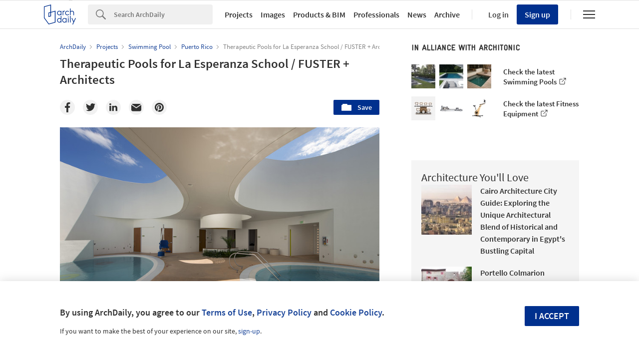

--- FILE ---
content_type: text/html; charset=utf-8
request_url: https://nrd.adsttc.com/api/v1/widgets/article-navigation/777428?site=us&d=20260122
body_size: 1436
content:
<a class='afd-article-navigation afd-article-navigation--prev afd-desktop-e' data='777536' href='/777536/rex-to-design-world-trade-center-performing-arts-building?ad_medium=widget&amp;ad_name=navigation-prev' id='article-nav-prev'><div class='afd-article-navigation__arrow'><div class='afd-article-navigation__arrow-i'></div></div><div class='afd-article-navigation__info-container clearfix'><div class='afd-article-navigation__img' style='background-image: url(&#39;https://images.adsttc.com/media/images/564f/4acd/e58e/ce7a/6900/0002/thumb_jpg/1.jpg?1448037053&#39;)'></div><div class='afd-article-navigation__data'><h3 class='afd-article-navigation__title'>REX to Design World Trade Center Performing Arts Building in New York</h3><div class='afd-article-navigation__subtitle'>Architecture News</div></div></div></a><a class='afd-article-navigation afd-article-navigation--next afd-desktop-e' data='777108' href='/777108/community-center-san-bernabe-pich-aguilera-arquitectos?ad_medium=widget&amp;ad_name=navigation-next' id='article-nav-next'><div class='afd-article-navigation__arrow'><div class='afd-article-navigation__arrow-i'></div></div><div class='afd-article-navigation__info-container'><div class='afd-article-navigation__img' style='background-image: url(&#39;https://images.adsttc.com/media/images/5645/602e/e58e/ce94/e500/026b/thumb_jpg/PORTADA_CC_San_Bernab%C3%A9_30684e.jpg?1447387157&#39;)'></div><div class='afd-article-navigation__data'><h3 class='afd-article-navigation__title'>Community Center San Bernabé / Pich-Aguilera Architects</h3><div class='afd-article-navigation__subtitle'>Selected Projects</div></div></div></a>

--- FILE ---
content_type: text/html; charset=utf-8
request_url: https://nft.adsttc.com/catalog/api/v1/us/widgets/longtail_products?site=us&ad_medium=widget&type=desktop&article_token=777428&widget_salt=8&d=20260122&geoip=US
body_size: 1480
content:
<h2 class='afd-title-widget'>Browse the Catalog</h2>
<ul class='related-products__list'>
<li class='related-products__item' data-insights-category='widget-longtail-products' data-insights-label='Holcim' data-insights-value='32772' data-insights-version='US-slot-1'>
<a class='related-products__link' href='https://www.archdaily.com/catalog/us/products/32772/lining-solutions-holcim?ad_source=nimrod&amp;ad_medium=widget&amp;ad_content=single_longtail' title='Solutions for Nature-Positive Cities'>
<figure>
<img alt='Solutions for Nature-Positive Cities' class='b-lazy' data-pin-nopin='true' data-src='https://snoopy.archdaily.com/images/archdaily/catalog/uploads/photo/image/323518/Project-Lining-Solutions-Holcim-2.jpg?width=350&amp;height=350&amp;format=webp'>
</figure>
<div class='related-products__text'>
<p class='related-products__company'>Holcim</p>
<h4 class='related-products__name'>Solutions for Nature-Positive Cities</h4>
</div>
</a>
</li>
<li class='related-products__item' data-insights-category='widget-longtail-products' data-insights-label='AXOR' data-insights-value='17528' data-insights-version='US-slot-2'>
<a class='related-products__link' href='https://www.archdaily.com/catalog/us/products/17528/bathroom-collection-axor-starck-v-axor?ad_source=nimrod&amp;ad_medium=widget&amp;ad_content=single_longtail' title='Bathroom Collection - AXOR Starck V'>
<figure>
<img alt='Bathroom Collection - AXOR Starck V' class='b-lazy' data-pin-nopin='true' data-src='https://snoopy.archdaily.com/images/archdaily/catalog/uploads/photo/image/195446/39__aad00448_tif.jpg?width=350&amp;height=350&amp;format=webp'>
</figure>
<div class='related-products__text'>
<p class='related-products__company'>AXOR</p>
<h4 class='related-products__name'>Bathroom Collection - AXOR Starck V</h4>
</div>
</a>
</li>
<li class='related-products__item' data-insights-category='widget-longtail-products' data-insights-label='Air-Lux' data-insights-value='23495' data-insights-version='US-slot-3'>
<a class='related-products__link' href='https://www.archdaily.com/catalog/us/products/23495/descending-window-air-lux?ad_source=nimrod&amp;ad_medium=widget&amp;ad_content=single_longtail' title='Descending Window'>
<figure>
<img alt='Descending Window' class='b-lazy' data-pin-nopin='true' data-src='https://snoopy.archdaily.com/images/archdaily/catalog/uploads/photo/image/314264/3930-senk-closed-v05-pro-b-arcit18.jpeg?width=350&amp;height=350&amp;format=webp'>
</figure>
<div class='related-products__text'>
<p class='related-products__company'>Air-Lux</p>
<h4 class='related-products__name'>Descending Window</h4>
</div>
</a>
</li>
<li class='related-products__item' data-insights-category='widget-longtail-products' data-insights-label='Fabral' data-insights-value='36509' data-insights-version='US-slot-4'>
<a class='related-products__link' href='https://www.archdaily.com/catalog/us/products/36509/metalic-paneling-at-soaring-wings-house-fabral?ad_source=nimrod&amp;ad_medium=widget&amp;ad_content=single_longtail' title='Metalic Paneling at Soaring Wings House'>
<figure>
<img alt='Metalic Paneling at Soaring Wings House' class='b-lazy' data-pin-nopin='true' data-src='https://snoopy.archdaily.com/images/archdaily/catalog/uploads/photo/image/380194/Soaring-Wings-Fabral-7.jpg?width=350&amp;height=350&amp;format=webp'>
</figure>
<div class='related-products__text'>
<p class='related-products__company'>Fabral</p>
<h4 class='related-products__name'>Metalic Paneling at Soaring Wings House</h4>
</div>
</a>
</li>
<li class='related-products__item' data-insights-category='widget-longtail-products' data-insights-label='Vitrocsa' data-insights-value='21158' data-insights-version='US-slot-5'>
<a class='related-products__link' href='https://www.archdaily.com/catalog/us/products/21158/glass-technology-inhotel-beaulac-vitrocsa?ad_source=nimrod&amp;ad_medium=widget&amp;ad_content=single_longtail' title='Glass Technology in Hotel Beaulac'>
<figure>
<img alt='Glass Technology in Hotel Beaulac' class='b-lazy' data-pin-nopin='true' data-src='https://snoopy.archdaily.com/images/archdaily/catalog/uploads/photo/image/222996/schreyer_1803804.jpg?width=350&amp;height=350&amp;format=webp'>
</figure>
<div class='related-products__text'>
<p class='related-products__company'>Vitrocsa</p>
<h4 class='related-products__name'>Glass Technology in Hotel Beaulac</h4>
</div>
</a>
</li>
<li class='related-products__item' data-insights-category='widget-longtail-products' data-insights-label='Alusion' data-insights-value='33896' data-insights-version='US-slot-6'>
<a class='related-products__link' href='https://www.archdaily.com/catalog/us/products/33896/stabilized-aluminum-foam-facade-in-inyeon-entertainment-alusion?ad_source=nimrod&amp;ad_medium=widget&amp;ad_content=single_longtail' title='Stabilized Aluminum Foam Facade in Inyeon Entertainment'>
<figure>
<img alt='Stabilized Aluminum Foam Facade in Inyeon Entertainment' class='b-lazy' data-pin-nopin='true' data-src='https://snoopy.archdaily.com/images/archdaily/catalog/uploads/photo/image/338648/INYEON-ENTERTAINMENT-img23_auto_x2.jpg?width=350&amp;height=350&amp;format=webp'>
</figure>
<div class='related-products__text'>
<p class='related-products__company'>Alusion</p>
<h4 class='related-products__name'>Stabilized Aluminum Foam Facade in Inyeon Entertainment</h4>
</div>
</a>
</li>
<li class='related-products__item afd-desktop-e' data-insights-category='widget-longtail-products' data-insights-label='Rieder Smart Elements GmbH &amp; Co KG' data-insights-value='11638' data-insights-version='US-slot-7'>
<a class='related-products__link' href='https://www.archdaily.com/catalog/us/products/11638/concrete-facade-oko-skin-rieder-smart-elements?ad_source=nimrod&amp;ad_medium=widget&amp;ad_content=single_longtail' title='Concrete Facade - öko skin'>
<figure>
<img alt='Concrete Facade - öko skin' class='b-lazy' data-pin-nopin='true' data-src='https://snoopy.archdaily.com/images/archdaily/catalog/uploads/photo/image/379123/rieder-facades-concrete-facade-oko-skin-1727269183.jpg?width=350&amp;height=350&amp;format=webp'>
</figure>
<div class='related-products__text'>
<p class='related-products__company'>Rieder Smart Elements GmbH &amp; Co KG</p>
<h4 class='related-products__name'>Concrete Facade - öko skin</h4>
</div>
</a>
</li>
<li class='related-products__item afd-desktop-e' data-insights-category='widget-longtail-products' data-insights-label='Trimo' data-insights-value='21333' data-insights-version='US-slot-8'>
<a class='related-products__link' href='https://www.archdaily.com/catalog/us/products/21333/modular-space-solutions-trimo?ad_source=nimrod&amp;ad_medium=widget&amp;ad_content=single_longtail' title='Modular Space Solutions'>
<figure>
<img alt='Modular Space Solutions' class='b-lazy' data-pin-nopin='true' data-src='https://snoopy.archdaily.com/images/archdaily/catalog/uploads/photo/image/350677/Modular-space-solutions-LadyBeeStudios-Trimo.jpg?width=350&amp;height=350&amp;format=webp'>
</figure>
<div class='related-products__text'>
<p class='related-products__company'>Trimo</p>
<h4 class='related-products__name'>Modular Space Solutions</h4>
</div>
</a>
</li>
<li class='related-products__item afd-desktop-e' data-insights-category='widget-longtail-products' data-insights-label='Fry Reglet' data-insights-value='37772' data-insights-version='US-slot-9'>
<a class='related-products__link' href='https://www.archdaily.com/catalog/us/products/37772/millwork-profiles-fry-reglet?ad_source=nimrod&amp;ad_medium=widget&amp;ad_content=single_longtail' title='Millwork Profiles'>
<figure>
<img alt='Millwork Profiles' class='b-lazy' data-pin-nopin='true' data-src='https://snoopy.archdaily.com/images/archdaily/catalog/uploads/photo/image/399575/FOX_CN_01_N_061_V1_copy_2.jpg?width=350&amp;height=350&amp;format=webp'>
</figure>
<div class='related-products__text'>
<p class='related-products__company'>Fry Reglet</p>
<h4 class='related-products__name'>Millwork Profiles</h4>
</div>
</a>
</li>
<li class='related-products__item afd-desktop-e' data-insights-category='widget-longtail-products' data-insights-label='Schindler Group' data-insights-value='38134' data-insights-version='US-slot-10'>
<a class='related-products__link' href='https://www.archdaily.com/catalog/us/products/38134/building-management-platform-buildingminds-schindler-group?ad_source=nimrod&amp;ad_medium=widget&amp;ad_content=single_longtail' title='Building Management Platform - BuildingMinds'>
<figure>
<img alt='Building Management Platform - BuildingMinds' class='b-lazy' data-pin-nopin='true' data-src='https://snoopy.archdaily.com/images/archdaily/catalog/uploads/photo/image/405972/BuildingMinds.jpeg?width=350&amp;height=350&amp;format=webp'>
</figure>
<div class='related-products__text'>
<p class='related-products__company'>Schindler Group</p>
<h4 class='related-products__name'>Building Management Platform - BuildingMinds</h4>
</div>
</a>
</li>
<li class='related-products__item afd-desktop-e' data-insights-category='widget-longtail-products' data-insights-label='Flou' data-insights-value='35781' data-insights-version='US-slot-11'>
<a class='related-products__link' href='https://www.archdaily.com/catalog/us/products/35781/quilted-headboard-angle-flou?ad_source=nimrod&amp;ad_medium=widget&amp;ad_content=single_longtail' title='Quilted headboard | Angle'>
<figure>
<img alt='Quilted headboard | Angle' class='b-lazy' data-pin-nopin='true' data-src='https://snoopy.archdaily.com/images/archdaily/catalog/uploads/photo/image/367731/02-Angle-Bed-FLOU.jpg?width=350&amp;height=350&amp;format=webp'>
</figure>
<div class='related-products__text'>
<p class='related-products__company'>Flou</p>
<h4 class='related-products__name'>Quilted headboard | Angle</h4>
</div>
</a>
</li>
<li class='related-products__item afd-desktop-e' data-insights-category='widget-longtail-products' data-insights-label='MOSO® Bamboo' data-insights-value='34129' data-insights-version='US-slot-12'>
<a class='related-products__link' href='https://www.archdaily.com/catalog/us/products/34129/outdoor-bamboo-fencing-bamboo-x-treme-moso-bamboo?ad_source=nimrod&amp;ad_medium=widget&amp;ad_content=single_longtail' title='Outdoor Bamboo Fencing – Bamboo X-treme®'>
<figure>
<img alt='Outdoor Bamboo Fencing – Bamboo X-treme®' class='b-lazy' data-pin-nopin='true' data-src='https://snoopy.archdaily.com/images/archdaily/catalog/uploads/photo/image/341608/Fencing-X-treme-Moso-03.jpg?width=350&amp;height=350&amp;format=webp'>
</figure>
<div class='related-products__text'>
<p class='related-products__company'>MOSO® Bamboo</p>
<h4 class='related-products__name'>Outdoor Bamboo Fencing – Bamboo X-treme®</h4>
</div>
</a>
</li>
</ul>
<a class="afd-widget-more-link afd-widget-more-link--right related-products__view-more" href="/catalog/us?ad_source=nimrod&amp;ad_medium=widget&amp;ad_content=single_longtail">More products »</a>


--- FILE ---
content_type: text/html; charset=utf-8
request_url: https://nrd.adsttc.com/api/v1/widgets/recommended-projects?site=us&ad_name=recommended-projects&ad_medium=widget&type=desktop&visitor_id=cbad8183-6732-0c84-0b0a-d18b27264144&d=20260122&geoip=US
body_size: 4433
content:
<div class='afd-recommended-projects__title-container'><h2 class='afd-recommended-projects__title'>Architecture You'll Love</h2></div><ul><li class='afd-widget-item'><figure><a class='afd-widget-item-thumb' data-insights-category='recommended-projects-widget' data-insights-label='default-nrd-thumb' data-insights-value='1003344' data-insights-version='0' href='/1003344/cairo-architecture-city-guide-exploring-the-unique-architectural-blend-of-historical-and-contemporary-in-egypts-bustling-capital?ad_medium=widget&amp;ad_name=recommended-projects' title='Cairo Architecture City Guide: Exploring the Unique Architectural Blend of Historical and Contemporary in Egypt&#39;s Bustling Capital '><img alt='Cairo Architecture City Guide: Exploring the Unique Architectural Blend of Historical and Contemporary in Egypt&#39;s Bustling Capital  Courtesy of Shutterstock | Prin Adulyatham' class='b-lazy' data-pin-nopin='true' data-src='https://snoopy.archdaily.com/images/archdaily/media/images/64a2/cdae/cb9c/464f/a63a/9764/thumb_jpg/cairo-architecture-city-guide-exploring-the-unique-architectural-blend-of-historical-and-contemporary-in-egypts-bustling-capital_23.jpg?1688391095&amp;format=webp&amp;width=95&amp;height=95&amp;crop=true' height='125' width='125'></a></figure><div class='widget-text'><span class='subscriber-access-marker afd-hide'><hd-icon height='16' svg='crown' width='16'></hd-icon><span>Subscriber Access</span></span><h3 class='afd-widget-item-title'><a class='afd-widget-item-link' data-insights-category='recommended-projects-widget' data-insights-label='default-nrd' data-insights-value='1003344' data-insights-version='0' href='/1003344/cairo-architecture-city-guide-exploring-the-unique-architectural-blend-of-historical-and-contemporary-in-egypts-bustling-capital?ad_medium=widget&amp;ad_name=recommended-projects' title='Cairo Architecture City Guide: Exploring the Unique Architectural Blend of Historical and Contemporary in Egypt&#39;s Bustling Capital '>Cairo Architecture City Guide: Exploring the Unique Architectural Blend of Historical and Contemporary in Egypt&#39;s Bustling Capital</a></h3><span class='afd-widget-item-hint'></span></div></li><li class='afd-widget-item'><figure><a class='afd-widget-item-thumb' data-insights-category='recommended-projects-widget' data-insights-label='default-nrd-thumb' data-insights-value='1003286' data-insights-version='1' href='/1003286/portello-colmarion-restoration-studio-bressan?ad_medium=widget&amp;ad_name=recommended-projects' title='Portello Colmarion Restoration / Studio Bressan'><img alt='Portello Colmarion Restoration / Studio Bressan © Emanuele Bressan' class='b-lazy' data-pin-nopin='true' data-src='https://snoopy.archdaily.com/images/archdaily/media/images/649d/f067/cb9c/4659/2908/4ca4/thumb_jpg/restoration-portello-colmarion-restoration-studio-bressan_6.jpg?1688072405&amp;format=webp&amp;width=95&amp;height=95&amp;crop=true' height='125' width='125'></a></figure><div class='widget-text'><h3 class='afd-widget-item-title'><a class='afd-widget-item-link' data-insights-category='recommended-projects-widget' data-insights-label='default-nrd' data-insights-value='1003286' data-insights-version='1' href='/1003286/portello-colmarion-restoration-studio-bressan?ad_medium=widget&amp;ad_name=recommended-projects' title='Portello Colmarion Restoration / Studio Bressan'>Portello Colmarion Restoration / Studio Bressan</a></h3><span class='afd-widget-item-hint'></span></div></li><li class='afd-widget-item'><figure><a class='afd-widget-item-thumb' data-insights-category='recommended-projects-widget' data-insights-label='default-nrd-thumb' data-insights-value='1002831' data-insights-version='2' href='/1002831/rau-haus-feldman-architecture?ad_medium=widget&amp;ad_name=recommended-projects' title='Rau Haus / Feldman Architecture'><img alt='Rau Haus / Feldman Architecture © Adam Rouse' class='b-lazy' data-pin-nopin='true' data-src='https://snoopy.archdaily.com/images/archdaily/media/images/6494/4b60/5921/1865/2730/492a/thumb_jpg/rau-haus-feldman-architecture_20.jpg?1687440242&amp;format=webp&amp;width=95&amp;height=95&amp;crop=true' height='125' width='125'></a></figure><div class='widget-text'><h3 class='afd-widget-item-title'><a class='afd-widget-item-link' data-insights-category='recommended-projects-widget' data-insights-label='default-nrd' data-insights-value='1002831' data-insights-version='2' href='/1002831/rau-haus-feldman-architecture?ad_medium=widget&amp;ad_name=recommended-projects' title='Rau Haus / Feldman Architecture'>Rau Haus / Feldman Architecture</a></h3><span class='afd-widget-item-hint'></span></div></li></ul>


--- FILE ---
content_type: text/html; charset=utf-8
request_url: https://nrd.adsttc.com/api/v1/widgets/category?site=us&ad_name=category--article-show&ad_medium=widget&name=Swimming%20Pool&exclude=777428&add_title=more&type=desktop&article_token=777428&widget_salt=8&max_items=2&d=20260122&geoip=US
body_size: 2492
content:
<h2 class='afd-title-widget'>More Swimming Pool</h2><ul><li class='afd-widget-item'><figure><a class='afd-widget-item-thumb' data-insights-category='category--article-show-widget' data-insights-label='default-nrd-thumb' data-insights-value='894793' data-insights-version='0' href='/894793/swimming-pool-in-saint-gilles-croix-de-vie-brochet-lajus-pueyo-architects?ad_medium=widget&amp;ad_name=category--article-show' title='Swimming Pool in Saint Gilles Croix de Vie / Brochet Lajus Pueyo Architects'><img alt='Swimming Pool in Saint Gilles Croix de Vie / Brochet Lajus Pueyo Architects © Jean-François Tremege' class='b-lazy' data-pin-nopin='true' data-src='https://snoopy.archdaily.com/images/archdaily/media/images/5aff/229d/f197/cc16/1500/012c/thumb_jpg/16.jpg?1526669974&amp;format=webp' height='125' width='125'></a></figure><div class='widget-text'><h3 class='afd-widget-item-title'><a class='afd-widget-item-link' data-insights-category='category--article-show-widget' data-insights-label='default-nrd' data-insights-value='894793' data-insights-version='0' href='/894793/swimming-pool-in-saint-gilles-croix-de-vie-brochet-lajus-pueyo-architects?ad_medium=widget&amp;ad_name=category--article-show' title='Swimming Pool in Saint Gilles Croix de Vie / Brochet Lajus Pueyo Architects'>Swimming Pool in Saint Gilles Croix de Vie / Brochet Lajus Pueyo Architects</a></h3><span class='afd-widget-item-hint'></span></div></li><li class='afd-widget-item'><figure><a class='afd-widget-item-thumb' data-insights-category='category--article-show-widget' data-insights-label='default-nrd-thumb' data-insights-value='645023' data-insights-version='1' href='/645023/family-box-crossboundaries?ad_medium=widget&amp;ad_name=category--article-show' title='Family Box / Crossboundaries'><img alt='Family Box / Crossboundaries © Dong Hao @ Crossboundaries' class='b-lazy' data-pin-nopin='true' data-src='https://snoopy.archdaily.com/images/archdaily/media/images/55db/6913/e58e/cec9/9300/0030/thumb_jpg/P06_FBSH_DONG_HAO.jpg?1440442593&amp;format=webp' height='125' width='125'></a></figure><div class='widget-text'><h3 class='afd-widget-item-title'><a class='afd-widget-item-link' data-insights-category='category--article-show-widget' data-insights-label='default-nrd' data-insights-value='645023' data-insights-version='1' href='/645023/family-box-crossboundaries?ad_medium=widget&amp;ad_name=category--article-show' title='Family Box / Crossboundaries'>Family Box / Crossboundaries</a></h3><span class='afd-widget-item-hint'></span></div></li></ul>
<a title="Swimming Pool" class="afd-widget-more-link afd-widget-more-link--right" href="/search/projects/categories/swimming-pool">More Swimming Pool »</a>


--- FILE ---
content_type: text/html; charset=utf-8
request_url: https://nrd.adsttc.com/api/v1/widgets/more-from-office?site=us&ad_name=more-from-office-article-show&ad_medium=widget&name%5B%5D=FUSTER%20%2B%20Architects&exclude=777428&type=desktop&article_token=777428&widget_salt=8&d=20260122&geoip=US
body_size: 3608
content:
<h2 class='afd-title-widget'>More from FUSTER + Architects</h2><ul><li class='afd-widget-item'><figure><a class='afd-widget-item-thumb' data-insights-category='more-from-office-article-show-widget' data-insights-label='default-nrd-thumb' data-insights-value='953840' data-insights-version='0' href='/953840/flores-house-fuster-plus-architects?ad_medium=widget&amp;ad_name=more-from-office-article-show' title='Flores House / FUSTER + Architects'><img alt='Flores House / FUSTER + Architects © Jaime Navarro' class='b-lazy' data-pin-nopin='true' data-src='https://snoopy.archdaily.com/images/archdaily/media/images/5fe1/1d8f/63c0/1798/5900/0a69/thumb_jpg/03.jpg?1608588658&amp;format=webp' height='125' width='125'></a></figure><div class='widget-text'><h3 class='afd-widget-item-title'><a class='afd-widget-item-link' data-insights-category='more-from-office-article-show-widget' data-insights-label='default-nrd' data-insights-value='953840' data-insights-version='0' href='/953840/flores-house-fuster-plus-architects?ad_medium=widget&amp;ad_name=more-from-office-article-show' title='Flores House / FUSTER + Architects'>Flores House / FUSTER + Architects</a></h3><span class='afd-widget-item-hint'></span></div></li><li class='afd-widget-item'><figure><a class='afd-widget-item-thumb' data-insights-category='more-from-office-article-show-widget' data-insights-label='default-nrd-thumb' data-insights-value='31267' data-insights-version='1' href='/31267/casa-delpin-fuster-partners-architects?ad_medium=widget&amp;ad_name=more-from-office-article-show' title='Casa Delpin / FUSTER + Partners - Architects'><img alt='Casa Delpin / FUSTER + Partners - Architects ' class='b-lazy' data-pin-nopin='true' data-src='https://snoopy.archdaily.com/images/archdaily/media/images/5010/7d3c/28ba/0d42/2200/2237/thumb_jpg/stringio.jpg?1414057390&amp;format=webp' height='125' width='125'></a></figure><div class='widget-text'><h3 class='afd-widget-item-title'><a class='afd-widget-item-link' data-insights-category='more-from-office-article-show-widget' data-insights-label='default-nrd' data-insights-value='31267' data-insights-version='1' href='/31267/casa-delpin-fuster-partners-architects?ad_medium=widget&amp;ad_name=more-from-office-article-show' title='Casa Delpin / FUSTER + Partners - Architects'>Casa Delpin / FUSTER + Partners - Architects</a></h3><span class='afd-widget-item-hint'></span></div></li><li class='afd-widget-item'><figure><a class='afd-widget-item-thumb' data-insights-category='more-from-office-article-show-widget' data-insights-label='default-nrd-thumb' data-insights-value='198498' data-insights-version='2' href='/198498/natatorio-fuster-partners-architects?ad_medium=widget&amp;ad_name=more-from-office-article-show' title='Natatorio / Fuster + Partners Architects'><img alt='Natatorio / Fuster + Partners Architects Courtesy of  FUSTER + Partners-Architects ' class='b-lazy' data-pin-nopin='true' data-src='https://snoopy.archdaily.com/images/archdaily/media/images/5004/da5a/28ba/0d4e/8d00/088b/thumb_jpg/stringio.jpg?1414529081&amp;format=webp' height='125' width='125'></a></figure><div class='widget-text'><h3 class='afd-widget-item-title'><a class='afd-widget-item-link' data-insights-category='more-from-office-article-show-widget' data-insights-label='default-nrd' data-insights-value='198498' data-insights-version='2' href='/198498/natatorio-fuster-partners-architects?ad_medium=widget&amp;ad_name=more-from-office-article-show' title='Natatorio / Fuster + Partners Architects'>Natatorio / Fuster + Partners Architects</a></h3><span class='afd-widget-item-hint'></span></div></li></ul>
<a class="afd-widget-more-link afd-widget-more-link--right" href="/office/fuster-architects?ad_source=nimrod&amp;ad_medium=widget&amp;ad_content=more_from_office">More from FUSTER + Architects »</a>


--- FILE ---
content_type: text/html; charset=utf-8
request_url: https://nrd.adsttc.com/api/v1/widgets/more-from-country?site=us&ad_name=more-from-country-article-show&ad_medium=widget&type=desktop&article_token=777428&widget_salt=8&d=20260122&geoip=US
body_size: 3638
content:
<h2 class='afd-title-widget'>More from Puerto Rico</h2><ul><li class='afd-widget-item'><figure><a class='afd-widget-item-thumb' data-insights-category='more-from-country-article-show-widget' data-insights-label='default-nrd-thumb' data-insights-value='1033955' data-insights-version='0' href='/1033955/ciales-kindergarten-toro-arquitectos?ad_medium=widget&amp;ad_name=more-from-country-article-show' title='Ciales Kindergarten / Toro Arquitectos'><img alt='Ciales Kindergarten / Toro Arquitectos © Paola Quevedo-Santos' class='b-lazy' data-pin-nopin='true' data-src='https://snoopy.archdaily.com/images/archdaily/media/images/68bf/e44d/12c6/490d/fd1a/6fa8/thumb_jpg/ciales-kindergarten-toro-arquitectos_29.jpg?1757406344&amp;format=webp' height='125' width='125'></a></figure><div class='widget-text'><h3 class='afd-widget-item-title'><a class='afd-widget-item-link' data-insights-category='more-from-country-article-show-widget' data-insights-label='default-nrd' data-insights-value='1033955' data-insights-version='0' href='/1033955/ciales-kindergarten-toro-arquitectos?ad_medium=widget&amp;ad_name=more-from-country-article-show' title='Ciales Kindergarten / Toro Arquitectos'>Ciales Kindergarten / Toro Arquitectos</a></h3><span class='afd-widget-item-hint'></span></div></li><li class='afd-widget-item'><figure><a class='afd-widget-item-thumb' data-insights-category='more-from-country-article-show-widget' data-insights-label='default-nrd-thumb' data-insights-value='1032630' data-insights-version='1' href='/1032630/villa-brisana-paul-raff-studio?ad_medium=widget&amp;ad_name=more-from-country-article-show' title='Villa Brisana / Paul Raff Studio'><img alt='Villa Brisana / Paul Raff Studio © Michael Stavaridis' class='b-lazy' data-pin-nopin='true' data-src='https://snoopy.archdaily.com/images/archdaily/media/images/688a/0920/a805/bb01/86bf/bdd4/thumb_jpg/villa-brisana-paul-raff-studio_24.jpg?1753876797&amp;format=webp' height='125' width='125'></a></figure><div class='widget-text'><h3 class='afd-widget-item-title'><a class='afd-widget-item-link' data-insights-category='more-from-country-article-show-widget' data-insights-label='default-nrd' data-insights-value='1032630' data-insights-version='1' href='/1032630/villa-brisana-paul-raff-studio?ad_medium=widget&amp;ad_name=more-from-country-article-show' title='Villa Brisana / Paul Raff Studio'>Villa Brisana / Paul Raff Studio</a></h3><span class='afd-widget-item-hint'></span></div></li><li class='afd-widget-item'><figure><a class='afd-widget-item-thumb' data-insights-category='more-from-country-article-show-widget' data-insights-label='default-nrd-thumb' data-insights-value='994182' data-insights-version='2' href='/994182/visitor-center-luis-munoz-marin-foundation-toro-arquitectos?ad_medium=widget&amp;ad_name=more-from-country-article-show' title='Visitor Center Luis Muñoz Marín Foundation / Toro Arquitectos'><img alt='Visitor Center Luis Muñoz Marín Foundation / Toro Arquitectos © Paola Quevedo' class='b-lazy' data-pin-nopin='true' data-src='https://snoopy.archdaily.com/images/archdaily/media/images/63a4/b9ca/6c62/5715/c697/dbd8/thumb_jpg/centro-de-visitantes-fundacion-luis-munoz-marin-toro-arquitectos_8.jpg?1671739883&amp;format=webp' height='125' width='125'></a></figure><div class='widget-text'><h3 class='afd-widget-item-title'><a class='afd-widget-item-link' data-insights-category='more-from-country-article-show-widget' data-insights-label='default-nrd' data-insights-value='994182' data-insights-version='2' href='/994182/visitor-center-luis-munoz-marin-foundation-toro-arquitectos?ad_medium=widget&amp;ad_name=more-from-country-article-show' title='Visitor Center Luis Muñoz Marín Foundation / Toro Arquitectos'>Visitor Center Luis Muñoz Marín Foundation / Toro Arquitectos</a></h3><span class='afd-widget-item-hint'></span></div></li></ul>


--- FILE ---
content_type: text/html; charset=utf-8
request_url: https://nft.adsttc.com/catalog/api/v1/us/widgets/shorthead_products?site=us&ad_medium=widget&type=desktop&article_token=777428&widget_salt=8&d=20260122&geoip=US
body_size: 476
content:
<h2 class='afd-title-widget'>Selected Products</h2>
<ul>
<li class='afd-widget-item' data-insights-category='widget-shorthead-products' data-insights-label='BŌK Modern' data-insights-value='30561'>
<figure>
<a class='afd-widget-item-thumb' href='https://www.archdaily.com/catalog/us/products/30561/universal-bracket-bok-modern?ad_source=nimrod&amp;ad_medium=widget&amp;ad_content=shorthead_products' title='Universal Mount / BŌK Modern'>
<img alt='Universal Mount' class='b-lazy' data-pin-nopin='true' data-src='https://snoopy.archdaily.com/images/archdaily/catalog/uploads/photo/image/366113/Universal-Mount-BOK-Modern-02.jpg?width=350&amp;height=350&amp;format=webp' height='125' width='125'>
</a>
</figure>
<h3 class='afd-widget-item-title'>
<a class='afd-widget-item-link' href='https://www.archdaily.com/catalog/us/products/30561/universal-bracket-bok-modern?ad_source=nimrod&amp;ad_medium=widget&amp;ad_content=shorthead_products' title='Universal Mount / BŌK Modern'>
Universal Mount
<span class='title-division'>
&nbsp;|&nbsp;
</span>
<span class='title-secondary'>
BŌK Modern
</span>
</a>
</h3>
</li>
<li class='afd-widget-item' data-insights-category='widget-shorthead-products' data-insights-label='OTTOSTUMM | MOGS' data-insights-value='14968'>
<figure>
<a class='afd-widget-item-thumb' href='https://www.archdaily.com/catalog/us/products/14968/internal-partitions-ottostumm?ad_source=nimrod&amp;ad_medium=widget&amp;ad_content=shorthead_products' title='Internal Partitions / OTTOSTUMM | MOGS'>
<img alt='Internal Partitions' class='b-lazy' data-pin-nopin='true' data-src='https://snoopy.archdaily.com/images/archdaily/catalog/uploads/photo/image/393643/Internal-Partitions_1_Copertina.jpg?width=350&amp;height=350&amp;format=webp' height='125' width='125'>
</a>
</figure>
<h3 class='afd-widget-item-title'>
<a class='afd-widget-item-link' href='https://www.archdaily.com/catalog/us/products/14968/internal-partitions-ottostumm?ad_source=nimrod&amp;ad_medium=widget&amp;ad_content=shorthead_products' title='Internal Partitions / OTTOSTUMM | MOGS'>
Internal Partitions
<span class='title-division'>
&nbsp;|&nbsp;
</span>
<span class='title-secondary'>
OTTOSTUMM | MOGS
</span>
</a>
</h3>
</li>
<li class='afd-widget-item' data-insights-category='widget-shorthead-products' data-insights-label='Franken-Schotter' data-insights-value='21382'>
<figure>
<a class='afd-widget-item-thumb' href='https://www.archdaily.com/catalog/us/products/21382/facade-system-linea-franken-schotter?ad_source=nimrod&amp;ad_medium=widget&amp;ad_content=shorthead_products' title='Facade System -  LINEA Dietfurt Limestone / Franken-Schotter'>
<img alt='Facade System -  LINEA Dietfurt Limestone' class='b-lazy' data-pin-nopin='true' data-src='https://snoopy.archdaily.com/images/archdaily/catalog/uploads/photo/image/288283/Holt-Renfrew-2.jpg?width=350&amp;height=350&amp;format=webp' height='125' width='125'>
</a>
</figure>
<h3 class='afd-widget-item-title'>
<a class='afd-widget-item-link' href='https://www.archdaily.com/catalog/us/products/21382/facade-system-linea-franken-schotter?ad_source=nimrod&amp;ad_medium=widget&amp;ad_content=shorthead_products' title='Facade System -  LINEA Dietfurt Limestone / Franken-Schotter'>
Facade System -  LINEA Dietfurt Limestone
<span class='title-division'>
&nbsp;|&nbsp;
</span>
<span class='title-secondary'>
Franken-Schotter
</span>
</a>
</h3>
</li>
</ul>


--- FILE ---
content_type: text/html; charset=utf-8
request_url: https://nft.adsttc.com/catalog/api/v1/us/widgets/interesting_products?token=777428&geoip=US&ad_medium=article&device=desktop&amount=5&alternative_tokens=cl:777685|mx:777685|co:777685|pe:777685|br:778047&materials=concrete
body_size: 826
content:
<h3 class='afd-post-content-h2'>Related Products</h3>
<div class='related-products__grid'>
<div class='related-products__grid--item related-products__grid--item-big'>
<a class='related-products__link js-recommend-product-item' data-insights-category='widget-interesting-products' data-insights-label='widget-interesting-products' data-insights-value='33554' href='https://www.archdaily.com/catalog/us/products/33554/facade-pivot-shading-system-motion-h-kinetic-facades?ad_source=nimrod-article&amp;ad_medium=widget-interesting-products&amp;ad_content=777428'>
<img alt='Kinetic Façade Pivot Shading System – Motion 10200' class='related-products__img' size='max-width(767px) 320px' src='https://snoopy.archdaily.com/images/archdaily/catalog/uploads/photo/image/351203/Motion_10200.jpg?width=700&amp;height=700&amp;format=webp' srcset='https://snoopy.archdaily.com/images/archdaily/catalog/uploads/photo/image/351203/Motion_10200.jpg?width=700&amp;height=700&amp;format=webp 2800w' title='Kinetic Façade Pivot Shading System – Motion 10200 / Motion Facades'>
<div class='related-products__text'>
<p class='related-products__company' title='Motion Facades'>Motion Facades</p>
<h4 class='related-products__name' title='Kinetic Façade Pivot Shading System – Motion 10200'>Kinetic Façade Pivot Shading System – Motion 10200</h4>
</div>
</a>

</div>
<div class='related-products__grid--item'>
<a class='related-products__link js-recommend-product-item' data-insights-category='widget-interesting-products' data-insights-label='widget-interesting-products' data-insights-value='38061' href='https://www.archdaily.com/catalog/us/products/38061/3m-fasara-glass-finishes-at-innova-kitchens-3m?ad_source=nimrod-article&amp;ad_medium=widget-interesting-products&amp;ad_content=777428'>
<img alt='3M™ FASARA™ Glass Finishes at Innova Kitchens' class='related-products__img' size='max-width(767px) 320px' src='https://snoopy.archdaily.com/images/archdaily/catalog/uploads/photo/image/404403/Fasara-Case-Study-3M-__10__1.jpg?width=350&amp;height=350&amp;format=webp' srcset='https://snoopy.archdaily.com/images/archdaily/catalog/uploads/photo/image/404403/Fasara-Case-Study-3M-__10__1.jpg?width=350&amp;height=350&amp;format=webp 2800w' title='3M™ FASARA™ Glass Finishes at Innova Kitchens / 3M'>
<div class='related-products__text'>
<p class='related-products__company' title='3M'>3M</p>
<h4 class='related-products__name' title='3M™ FASARA™ Glass Finishes at Innova Kitchens'>3M™ FASARA™ Glass Finishes at Innova Kitchens</h4>
</div>
</a>

</div>
<div class='related-products__grid--item'>
<a class='related-products__link js-recommend-product-item' data-insights-category='widget-interesting-products' data-insights-label='widget-interesting-products' data-insights-value='26749' href='https://www.archdaily.com/catalog/us/products/26749/cladding-shiplap-boards-kebony-clear-rap-kebony?ad_source=nimrod-article&amp;ad_medium=widget-interesting-products&amp;ad_content=777428'>
<img alt='Cladding - Shiplap Boards - Kebony Clear RAP' class='related-products__img' size='max-width(767px) 320px' src='https://snoopy.archdaily.com/images/archdaily/catalog/uploads/photo/image/268238/kebony-clear-rap-19x120-mm-d-fals-90deg-glatt-2453-nobb-50809583_0.jpg?width=350&amp;height=350&amp;format=webp' srcset='https://snoopy.archdaily.com/images/archdaily/catalog/uploads/photo/image/268238/kebony-clear-rap-19x120-mm-d-fals-90deg-glatt-2453-nobb-50809583_0.jpg?width=350&amp;height=350&amp;format=webp 2800w' title='Cladding - Shiplap Boards - Kebony Clear RAP / Kebony'>
<div class='related-products__text'>
<p class='related-products__company' title='Kebony'>Kebony</p>
<h4 class='related-products__name' title='Cladding - Shiplap Boards - Kebony Clear RAP'>Cladding - Shiplap Boards - Kebony Clear RAP</h4>
</div>
</a>

</div>
<div class='related-products__grid--item'>
<a class='related-products__link js-recommend-product-item' data-insights-category='widget-interesting-products' data-insights-label='widget-interesting-products' data-insights-value='30782' href='https://www.archdaily.com/catalog/us/products/30782/fixed-skylight-flushglaze-glazing-vision?ad_source=nimrod-article&amp;ad_medium=widget-interesting-products&amp;ad_content=777428'>
<img alt='Fixed Skylight - Flushglaze' class='related-products__img' size='max-width(767px) 320px' src='https://snoopy.archdaily.com/images/archdaily/catalog/uploads/photo/image/414697/flat-fixed-rooflight-hallway.jpg?width=350&amp;height=350&amp;format=webp' srcset='https://snoopy.archdaily.com/images/archdaily/catalog/uploads/photo/image/414697/flat-fixed-rooflight-hallway.jpg?width=350&amp;height=350&amp;format=webp 2800w' title='Fixed Skylight - Flushglaze / Glazing Vision'>
<div class='related-products__text'>
<p class='related-products__company' title='Glazing Vision'>Glazing Vision</p>
<h4 class='related-products__name' title='Fixed Skylight - Flushglaze'>Fixed Skylight - Flushglaze</h4>
</div>
</a>

</div>
<div class='related-products__grid--item'>
<a class='related-products__link js-recommend-product-item' data-insights-category='widget-interesting-products' data-insights-label='widget-interesting-products' data-insights-value='11637' href='https://www.archdaily.com/catalog/us/products/11637/concrete-skin-rieder-smart-elements?ad_source=nimrod-article&amp;ad_medium=widget-interesting-products&amp;ad_content=777428'>
<img alt='Facade Panels - concrete skin' class='related-products__img' size='max-width(767px) 320px' src='https://snoopy.archdaily.com/images/archdaily/catalog/uploads/photo/image/391046/Eataly_07.jpg?width=350&amp;height=350&amp;format=webp' srcset='https://snoopy.archdaily.com/images/archdaily/catalog/uploads/photo/image/391046/Eataly_07.jpg?width=350&amp;height=350&amp;format=webp 2800w' title='Facade Panels - concrete skin / Rieder Smart Elements GmbH &amp; Co KG'>
<div class='related-products__text'>
<p class='related-products__company' title='Rieder Smart Elements GmbH &amp; Co KG'>Rieder Smart Elements GmbH &amp; Co KG</p>
<h4 class='related-products__name' title='Facade Panels - concrete skin'>Facade Panels - concrete skin</h4>
</div>
</a>

</div>
</div>



--- FILE ---
content_type: text/javascript;charset=utf-8
request_url: https://id.cxense.com/public/user/id?json=%7B%22identities%22%3A%5B%7B%22type%22%3A%22ckp%22%2C%22id%22%3A%22mkprilko770kvawv%22%7D%2C%7B%22type%22%3A%22lst%22%2C%22id%22%3A%222skfdw7wl2zd53vrrxwhs10rpk%22%7D%2C%7B%22type%22%3A%22cst%22%2C%22id%22%3A%222skfdw7wl2zd53vrrxwhs10rpk%22%7D%5D%7D&callback=cXJsonpCB1
body_size: 206
content:
/**/
cXJsonpCB1({"httpStatus":200,"response":{"userId":"cx:2tqtfealq2w572ljik3axsy7yx:otom027p6qef","newUser":false}})

--- FILE ---
content_type: text/javascript;charset=utf-8
request_url: https://p1cluster.cxense.com/p1.js
body_size: 101
content:
cX.library.onP1('2skfdw7wl2zd53vrrxwhs10rpk');
